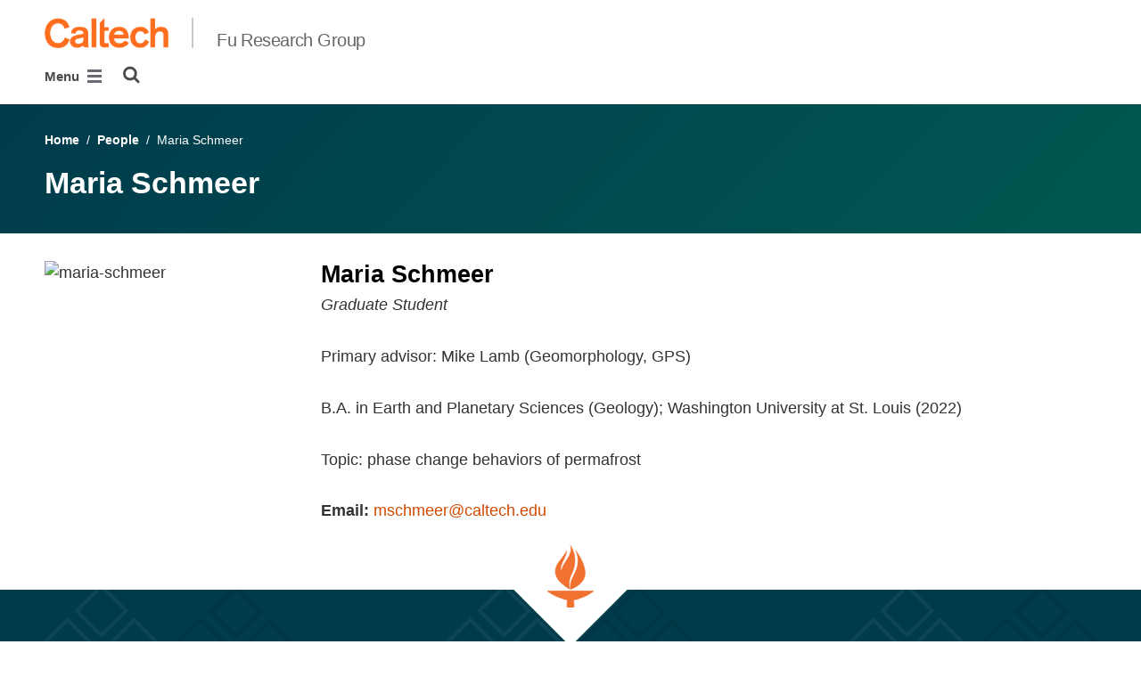

--- FILE ---
content_type: text/html; charset=utf-8
request_url: https://rubyfu.caltech.edu/people/maria-schmeer
body_size: 5373
content:
<!DOCTYPE html>


<html lang="en" class="no-js">
<head>
  <meta charset="utf-8">
  <meta http-equiv="X-UA-Compatible" content="IE=edge" />
  <title>Maria Schmeer
     - 
    
    Fu Research Group</title>
  
  
  
  <meta name="viewport" content="width=device-width, initial-scale=1">
  <link rel="shortcut icon" href="/static/core/img/favicon-75.png?v=6.18.6">

  
  <!-- Generic FavIcons -->
  <link rel="icon" href="/static/core/img/favicon-32.png?v=6.18.6" sizes="32x32">
  <link rel="icon" href="/static/core/img/favicon-57.png?v=6.18.6" sizes="57x57">
  <link rel="icon" href="/static/core/img/favicon-76.png?v=6.18.6" sizes="76x76">
  <link rel="icon" href="/static/core/img/favicon-96.png?v=6.18.6" sizes="96x96">
  <link rel="icon" href="/static/core/img/favicon-128.png?v=6.18.6" sizes="128x128">
  <link rel="icon" href="/static/core/img/favicon-192.png?v=6.18.6" sizes="192x192">
  <link rel="icon" href="/static/core/img/favicon-228.png?v=6.18.6" sizes="228x228">
  <!-- Android -->
  <link rel="shortcut icon" sizes="196x196" href="/static/core/img/favicon-196.png?v=6.18.6">
  <!-- iOS -->
  <link rel="apple-touch-icon" href="/static/core/img/favicon-120.png?v=6.18.6" sizes="120x120">
  <link rel="apple-touch-icon" href="/static/core/img/favicon-152.png?v=6.18.6" sizes="152x152">
  <link rel="apple-touch-icon" href="/static/core/img/favicon-180.png?v=6.18.6" sizes="180x180">
  <!-- Windows 8 IE 10-->
  <meta name="msapplication-TileColor" content="#D14900">
  <meta name="msapplication-TileImage" content="/static/core/img/favicon-144.png?v=6.18.6">
  <!-- Windows 8.1 + IE11 and above -->
  <meta name="msapplication-config" content="/static/core/img/browserconfig.xml?v=6.18.6">

  <!-- Base CSS -->
  
  <link rel="stylesheet" href="https://cdn.datatables.net/1.12.1/css/dataTables.bootstrap4.min.css" integrity="sha512-4IOvmZNJ0LXi2MjWUEZ5CYnjgwX3O84FY7thQroRr7/K0aj4ht/5QCPPw/5HtEBSMOI0ICknPMW5HiiSifC78w==" crossorigin="anonymous">
  <link rel="stylesheet" href="https://cdn.datatables.net/responsive/2.3.0/css/responsive.dataTables.min.css" integrity="sha512-1rs6CKPyMyWNKKt18TIfaktqZaIkCUK4mGE78D3tI+yu0CVk/ou/XTwikeo2utvOOOdkYpcyA268IyZ17aXOWg==" crossorigin="anonymous">
  <link rel="stylesheet" href="/static/CACHE/css/output.695b37a21854.css" type="text/css">
  <!-- End Base CSS -->

  <!-- Site Type CSS -->
  
  
    <link rel="stylesheet" href="/static/CACHE/css/output.57b991578d3d.css" type="text/css">
  
  <!-- End Site Type CSS -->

  <!-- Extra CSS -->
  
    
  
  <!-- End Extra CSS -->

  
  
  

  
  

  <!-- Base JS -->
  
  
  <script src="https://code.jquery.com/jquery-3.3.1.min.js" integrity="sha256-FgpCb/KJQlLNfOu91ta32o/NMZxltwRo8QtmkMRdAu8=" crossorigin="anonymous"></script>
  <script defer src="/static/airspace/js/jquery.mousewheel.min.js"></script>

  <script>
    // AsciiMath is not supported out of the box with MathJax 3, so we have to tell it to add that as an input type.
    MathJax = {
      loader: {
        load: ['input/asciimath']
      },
    };
  </script>
  
  <script async src="https://cdnjs.cloudflare.com/ajax/libs/mathjax/3.2.2/es5/tex-mml-chtml.min.js" integrity="sha512-6FaAxxHuKuzaGHWnV00ftWqP3luSBRSopnNAA2RvQH1fOfnF/A1wOfiUWF7cLIOFcfb1dEhXwo5VG3DAisocRw==" crossorigin="anonymous" referrerpolicy="no-referrer"></script>
  <script defer src="https://cdnjs.cloudflare.com/ajax/libs/underscore.js/1.13.7/underscore-min.js" integrity="sha512-dvWGkLATSdw5qWb2qozZBRKJ80Omy2YN/aF3wTUVC5+D1eqbA+TjWpPpoj8vorK5xGLMa2ZqIeWCpDZP/+pQGQ==" crossorigin="anonymous" referrerpolicy="no-referrer"></script>
  <script src="https://cdnjs.cloudflare.com/ajax/libs/apexcharts/5.3.2/apexcharts.min.js" integrity="sha512-mtAI0GhJKlZSV7g9odo3D3bzFIisOKpYYUkDZElYQm5d5ti++dkCZZVcGmYs2dYHDTvO0xPYG93pdR3nvjVuOQ==" crossorigin="anonymous" referrerpolicy="no-referrer"></script>
  <!-- These are the url for the DataTables version that support Bootstrap 4 + Responsive. -->
  <!-- TODO: When we update DataTables to 2.x, remove these. We should not be including it on every single page, but instead only on pages that need it. -->
  <script src="https://cdn.datatables.net/1.12.1/js/jquery.dataTables.min.js" integrity="sha512-MOsicOaJyNWPgwMOE1q4sTPZK6KuUQTMBhkmzb0tFVSRxgx3VnGTwIyRme/IhBJQdWJkfTcIKozchO11ILrmSg==" crossorigin="anonymous"></script>
  <script src="https://cdn.datatables.net/responsive/2.3.0/js/dataTables.responsive.min.js" integrity="sha512-0wbogjva7RXNc8RGC7t7zdUDYOflHBBEBGN6ItfWqhizIDsWfRE0Dxi+PQpJ44O+fS8YVenkFWFifH885pLfkg==" crossorigin="anonymous"></script>
  <script src="https://cdn.datatables.net/1.12.1/js/dataTables.bootstrap4.min.js" integrity="sha512-9o2JT4zBJghTU0EEIgPvzzHOulNvo0jq2spTfo6mMmZ6S3jK+gljrfo0mKDAxoMnrkZa6ml2ZgByBQ5ga8noDQ==" crossorigin="anonymous"></script>
  <script src="https://cdnjs.cloudflare.com/ajax/libs/clamp-js/0.7.0/clamp.js" integrity="sha512-TnePtmz3HL4p8nFS2lR46u0iHrwObVnUednDASZK/qS9btkd09xKs1PeCt1kpS4a0gWNQx1AF+WnDHDK+xWcAw==" crossorigin="anonymous" referrerpolicy="no-referrer"></script>

  <script src="/static/CACHE/js/output.54b9aeca30a0.js"></script>
<script src="/static/CACHE/js/output.2500c9bd34d8.js" defer></script>
  <!-- End Base JS -->

  <!-- Site Type JS -->
  
    <script defer src="https://feeds.library.caltech.edu/scripts/CL.js" integrity="sha512-XnrTuvhMlEHTiKSX7iyX7DBJNBCsdKQuemISrVAZCea0FmBesyC81dtjtURUF58tqVmMkIskEFALmiiu6hv3Zg==" crossorigin="anonymous"></script>
    <script defer src="https://feeds.library.caltech.edu/scripts/CL-doi-media.js" integrity="sha512-oa1inJiIOzRXwIpxA3EV9lKIVlG5vM28n/G582zD2ObMztooMKaIISjA5L6eTah8lKN6tOeiV5+raSg/ylO/VA==" crossorigin="anonymous"></script>
    <script src="/static/CACHE/js/output.284c8b74e6dc.js" defer></script>
  
  <!-- End Site Type JS -->

  <!-- Extra JS -->
  
    
  
  <!-- End Extra JS -->

  
    
  
</head>

<body class="caltech_sites">
  

  
    
    <div data-sprite></div>
    <script src="/static/wagtailadmin/js/icons.js?v=c7a2c595" data-icon-url="/admin/sprite/?h=c2112487"></script>
  

  

  <header class="width-1440-container">
    <a class="text-assistive display-at-top-on-focus" href="#content">skip to main content</a>
    
    
    
    
      
      




  

<div class="header header--right d-flex flex-column">
  





  
  
  
  <div class="header__title d-flex flex-row align-items-end justify-content-between">
    <div class="header__title__wrapper d-flex flex-column flex-sm-row align-items-sm-end mr-5">
      
        
          <a class="header__title__caltech-link d-block" href="https://www.caltech.edu">
            <img alt="Caltech" class="header__wordmark" src="/static/core/img/caltech-new-logo.png">
          </a>
        
        <div class="header__title__separator d-none d-sm-block"></div>
      

      
      
        <a class="header__title__homepage-link d-block text-nowrap" href="/"
         
        >
          Fu Research Group
        </a>
      
    </div>

    
    
    

<nav class="header__main-menu d-none d-xl-flex" aria-label="Main">
  
    
    
      
      
      <ul class="header__main-menu__level-1
      d-flex justify-content-start
      " id="main-menu-1" tabindex="-1" aria-label="Main">
      <li class="header__main-menu__level-1__item menu-item">
        
        <div class="header__main-menu__level-1__item__wrapper d-flex flex-row justify-content-start">
        
    
  
    
    
      <a class="header__main-menu__level-1__link" href="/research">Research</a>
  
      
      
    
  
    
    
  
    
    
      
      
        
        </div>
      
      </li>
      <li class="header__main-menu__level-1__item menu-item">
        
        <div class="header__main-menu__level-1__item__wrapper d-flex flex-row justify-content-start">
        
    
  
    
    
      <a class="header__main-menu__level-1__link" href="/people">People</a>
  
      
      
    
  
    
    
  
    
    
      
      
        
        </div>
      
      </li>
      <li class="header__main-menu__level-1__item menu-item">
        
        <div class="header__main-menu__level-1__item__wrapper d-flex flex-row justify-content-start">
        
    
  
    
    
      <a class="header__main-menu__level-1__link" href="/publications">Publications</a>
  
      
      
    
  
    
    
  
    
    
      
      
        
        </div>
      
      </li>
      <li class="header__main-menu__level-1__item menu-item">
        
        <div class="header__main-menu__level-1__item__wrapper d-flex flex-row justify-content-start">
        
    
  
    
    
      <a class="header__main-menu__level-1__link" href="/news">News</a>
  
      
      
    
  
    
    
  
    
    
      
      
        
        </div>
      
      </li>
      <li class="header__main-menu__level-1__item menu-item">
        
        <div class="header__main-menu__level-1__item__wrapper d-flex flex-row justify-content-start">
        
    
  
    
    
      <a class="header__main-menu__level-1__link" href="/opportunities">Opportunities</a>
  
      
      
    
  
    
    
  
    
    
      
      
        
        </div>
      
      </li>
      <li class="header__main-menu__level-1__item menu-item">
        
        <div class="header__main-menu__level-1__item__wrapper d-flex flex-row justify-content-start">
        
    
  
    
    
      <a class="header__main-menu__level-1__link" href="/memories">Memories</a>
  
      
      
    
  
    
    
      
      
      
        </div>
      
      </li>
      
        <!--suppress HtmlWrongAttributeValue -->
        <li class="header__main-menu__level-1__item header__search" role="search" aria-label="Site">
          

<button type="button" class="header__search__button" aria-controls="search-form" aria-haspopup="true" aria-expanded="false" aria-label="Search">
  <img alt="" class="header__search__icon" src="/static/wagtail_menu/img/icon-search.png">
</button>

<form  id="search-form" class="header__search__form" action="/search" method="GET">
  <label class="header__search__form__label mb-0 w-100 mr-3"><span class="sr-only">Search</span><input class="header__search__form__query w-100 h-100" type="search" name="q" value="" autocorrect="off" autocapitalize="off" autocomplete="off" spellcheck="false" /></label><button class="header__search__form__submit" type="submit">Search</button>
</form>

        </li>
      
      </ul>
    
  
</nav>

    
  </div>


  
    

<nav class="header__slide-menu-and-search d-flex d-xl-none align-items-start" aria-label="Main">
  <div class="header__slide-menu slide-menu dropdown">
    <button type="button" class="slide-menu__opener dropdown-toggle"
      data-toggle="dropdown" aria-controls="slide-menu" aria-haspopup="true"
      aria-expanded="false" aria-label="Main Menu">
      Menu
      <img aria-label="Open Main Menu" class="slide-menu__burger"
        src="/static/wagtail_menu/img/menu-burger.png">
    </button>

    <div id="slide-menu" class="slide-menu__dropdown dropdown-menu ">
      <div class="slide-menu__slide-wrapper d-flex">
        <div class="slide-menu__level-1">
          <button class="slide-menu__close-wrapper">
            <span class="slide-menu__close"><svg class="slide-menu__close__icon icon" aria-hidden="true" role=”presentation” focusable="false"><use href="#icon-xmark"></use></svg> Close</span>
          </button>

          <div class="slide-menu__divider slide-menu__divider--post-search dropdown-divider"></div>

          <div class="slide-menu__main-menu">
            
              <ul class="slide-menu-ul">
  
    
    
      <li class="slide-menu__level-1__item d-flex">
        
          <a class="slide-menu__level-1__link" href="/research">
            Research
          </a>

          
        
      </li>
    
  
    
    
      <li class="slide-menu__level-1__item d-flex">
        
          <a class="slide-menu__level-1__link" href="/people">
            People
          </a>

          
        
      </li>
    
  
    
    
      <li class="slide-menu__level-1__item d-flex">
        
          <a class="slide-menu__level-1__link" href="/publications">
            Publications
          </a>

          
        
      </li>
    
  
    
    
      <li class="slide-menu__level-1__item d-flex">
        
          <a class="slide-menu__level-1__link" href="/news">
            News
          </a>

          
        
      </li>
    
  
    
    
      <li class="slide-menu__level-1__item d-flex">
        
          <a class="slide-menu__level-1__link" href="/opportunities">
            Opportunities
          </a>

          
        
      </li>
    
  
    
    
      <li class="slide-menu__level-1__item d-flex">
        
          <a class="slide-menu__level-1__link" href="/memories">
            Memories
          </a>

          
        
      </li>
    
  
</ul>

            
          </div>

          
          
            
          

          <div class="slide-menu__utility-menu d-md-none">
            
              <ul aria-label="Useful links">

</ul>

            
          </div>
        </div>

        
          


  
  

  
  

  
  

  
  

  
  

  
  


        
      </div>
    </div>

  </div>

  
  <div class="header__search" role="search" aria-label="Site">
    

<button type="button" class="header__search__button" aria-controls="search-form" aria-haspopup="true" aria-expanded="false" aria-label="Search">
  <img alt="" class="header__search__icon" src="/static/wagtail_menu/img/icon-search.png">
</button>

<form  id="search-form" class="header__search__form" action="/search" method="GET">
  <label class="header__search__form__label mb-0 w-100 mr-3"><span class="sr-only">Search</span><input class="header__search__form__query w-100 h-100" type="search" name="q" value="" autocorrect="off" autocapitalize="off" autocomplete="off" spellcheck="false" /></label><button class="header__search__form__submit" type="submit">Search</button>
</form>

  </div>
</nav>

  
</div>



    
    
  <section class="block-NotificationsBlock">
    <div class="notifications-block notifications-block--all-pages" data-location-id="332">
    </div>
  </section>


  </header>

  
  <main id="content" class="content  person-page2" data-page-id="84068">
    
      

    
    
  <div class="width-1440-container">
  
    <section class="block-AirspaceSimplePageHeaderBlock">
      

<div class="simple-page-header-block mb-5 py-5">
  <div class="simple-page-header-block__breadcrumbs pb-4">
    



  
    
      
        
          <a href="/">Home</a>
        
        &nbsp;/&nbsp;
      
    
      
        
          <a href="/people">People</a>
        
        &nbsp;/&nbsp;
      
    
      
        Maria Schmeer
      
    
  


  </div>
  <h1 class="simple-page-header-block__title">
    Maria Schmeer
  </h1>
</div>

    </section>
  
  </div>

  <div class="width-1440-container">
    
      
        <section class="block-PersonPage2LeftSidebarBlock">
          

<div class="layout-wrapper">
  
  <div class="left-sidebar-block layout-block row d-flex flex-column flex-sm-row">
    <aside aria-label="sidebar" class="left-sidebar-block__sidebar grid-item col-12 col-sm-5 col-md-4 col-lg-3 pb-5 pb-sm-0 js-sidebar">
      
        <section class="block-PersonHeadshotBlock">
          

<div class="person-headshot-block__wrapper portrait">
  
    <picture>
  
    <source data-name="desktop-avif" media="(min-width: 480px)" type="image/avif"
            srcset="https://caltechsites-prod-assets.resources.caltech.edu/rubyfu/images/MARIA_SCHMEER.2e16d0ba.fill-310x412-c100.format-avif.avif, https://caltechsites-prod-assets.resources.caltech.edu/rubyfu/images/MARIA_SCHMEER.2e16d0ba.fill-620x824-c100.format-avif.avif 2x"  
            width="310" height="412">
  
  
  
    <source data-name="desktop-primary" media="(min-width: 480px)"
            srcset="https://caltechsites-prod-assets.resources.caltech.edu/rubyfu/images/MARIA_SCHMEER.2e16d0ba.fill-310x412-c100.jpg, https://caltechsites-prod-assets.resources.caltech.edu/rubyfu/images/MARIA_SCHMEER.2e16d0ba.fill-620x824-c100.jpg 2x"
            width="310" height="412">
  
  
    <source type="image/avif" data-name="mobile-avif" 
            srcset="https://caltechsites-prod-assets.resources.caltech.edu/rubyfu/images/MARIA_SCHMEER.2e16d0ba.fill-425x565-c100.format-avif.avif, https://caltechsites-prod-assets.resources.caltech.edu/rubyfu/images/MARIA_SCHMEER.2e16d0ba.fill-850x1130-c100.format-avif.avif 2x" 
            width="310" height="412">
  
  
    <source data-name="mobile-primary"
            srcset="https://caltechsites-prod-assets.resources.caltech.edu/rubyfu/images/MARIA_SCHMEER.2e16d0ba.fill-425x565-c100.jpg, https://caltechsites-prod-assets.resources.caltech.edu/rubyfu/images/MARIA_SCHMEER.2e16d0ba.fill-850x1130-c100.jpg 2x"
            width="310" height="412">
  
  <img alt="maria-schmeer" class="img-fluid person-headshot-block__image" decoding="async" height="412" loading="lazy" src="https://caltechsites-prod-assets.resources.caltech.edu/rubyfu/images/MARIA_SCHMEER.2e16d0ba.fill-310x412-c100.jpg" width="310">
</picture>

  
</div>

        </section>
      
    </aside>
    <div class="left-sidebar-block__content grid-item col-12 col-sm-7 col-md-8 col-lg-9 js-sidebar-content">
      
        <section class="block-PersonPageAttributeBlock">
          





  
    <div class="person-page2__field field__title">
      
      
      <h3>Maria Schmeer</h3>
    </div>
  


        </section>
      
        <section class="block-PersonPageAttributeBlock">
          





  
    <div class="person-page2__field field__job_title">
      
      
      <i>Graduate Student</i>
    </div>
  


        </section>
      
        <section class="block-PersonPageAttributeBlock">
          





  
    <div class="person-page2__field field__profile">
      <div class="rich-text"><p data-block-key="fxuu1"></p><p data-block-key="4dsfl">Primary advisor: Mike Lamb (Geomorphology, GPS)</p><p data-block-key="a3f50">B.A. in Earth and Planetary Sciences (Geology); Washington University at St. Louis (2022)</p><p data-block-key="fh4en">Topic: phase change behaviors of permafrost</p></div>
    </div>
  


        </section>
      
        <section class="block-PersonPageAttributeBlock">
          





  
    <div class="person-page2__field field__email">
      <span class="person-page2__field-name field-name__email">Email:</span>
      <span div class="person-page2__field-data field-data__email"><a href="/cdn-cgi/l/email-protection#3b56485853565e5e497b585a574f5e5853155e5f4e"><span class="__cf_email__" data-cfemail="0f627c6c67626a6a7d4f6c6e637b6a6c67216a6b7a">[email&#160;protected]</span></a></span>
    </div>
  


        </section>
      
        <section class="block-PersonPageAttributeBlock">
          






        </section>
      
        <section class="block-PersonPageAttributeBlock">
          






        </section>
      
        <section class="block-AssistantsDisplayBlock">
          
<div class="person-page2__assistants assistants">
  
  
</div>

        </section>
      
    </div>
  </div>
</div>

        </section>
      
        <section class="block-AirspaceSpacerBlock">
          <div class="spacer spacer--75"></div>
        </section>
      
    
  </div>

  </main>

  
  <footer class="width-1440-container footer-container">
    
      




  <div class="footer d-flex flex-column flex-wrap flex-sm-row justify-content-sm-between">
    
      
      <div class="footer__torch-box"></div>
      <img alt="" class="footer__torch" src="/static/theme-v7.0/img/flame.png">
    

    <div class="footer__left">
      
        
        
        <img alt="Caltech" class="footer__left__caltech-wordmark" src="/static/core/img/caltech-new-logo.png">
      
      
        <div class="footer__left__caltech-title">California Institute of Technology</div>
      
    </div>

    <div class="footer__right">
      
        <img class="footer__right__map-marker" src="/static/theme-v7.0/img/icon-footerpin.png" alt="">
        <div class="footer__right__contact-info-row">1200 East California Boulevard</div>
        <div class="footer__right__contact-info-row">Pasadena, California 91125</div>
      
    </div>

    
<nav class="footer__menu w-100 d-flex flex-wrap justify-content-center" aria-label="Footer">
  
  <a class="footer__menu__link" href="https://digitalaccessibility.caltech.edu/">Digital Accessibility</a>
  <span class="footer__menu__separator">|</span>
  <a class="footer__menu__link" href="https://www.caltech.edu/privacy-notice">Privacy Notice</a>
  <span class="footer__menu__separator">|</span>
  <span class="footer__menu__link">Site Content Copyright &copy; 2026</span>
  
  
</nav>

  </div>


    
  </footer>

  
  <script data-cfasync="false" src="/cdn-cgi/scripts/5c5dd728/cloudflare-static/email-decode.min.js"></script><script src="https://cdnjs.cloudflare.com/ajax/libs/anchor-js/5.0.0/anchor.js" integrity="sha512-pg337haD8zVtCIHrlENuI1sI9ZGzS50B/WzIo3yK8WeB9ecBkyxC0eBnv0Ag7icWXJ6qf2RgMF93804dJXc2VA==" crossorigin="anonymous" referrerpolicy="no-referrer"></script>
  <script>
    anchors.options = {
      icon: '#',
      visible: 'hover',
      titleText: 'Right-click here and choose "Copy Link" to get a link to this part of the page.',
    }
    anchors.add('.rich-text h1, .rich-text h2, .rich-text h3, .rich-text h4, .rich-text h5, .rich-text h6, .heading-block');
  </script>
</body>
</html>
